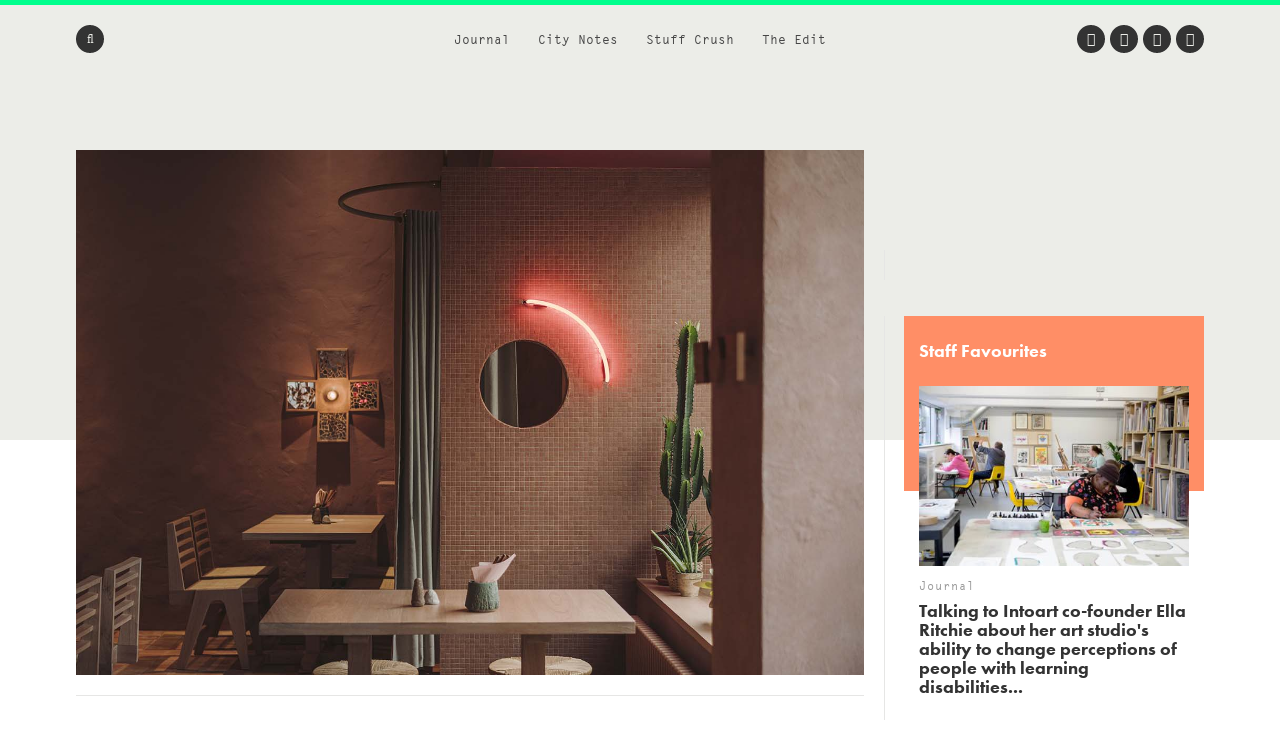

--- FILE ---
content_type: text/html; charset=UTF-8
request_url: https://www.we-heart.com/2021/03/18/luis-mexicantina-gdynia-restaurant-akurat/
body_size: 15547
content:
<!DOCTYPE html>
<html lang="en-US"
 xmlns:og="http://ogp.me/ns#"
 xmlns:fb="http://ogp.me/ns/fb#">
<head>

<!-- Google tag (gtag.js) -->
<script async src="https://www.googletagmanager.com/gtag/js?id=G-ZR2JV6V233" type="84675ccdab3ffd16e4d9b09e-text/javascript"></script>
<script type="84675ccdab3ffd16e4d9b09e-text/javascript">
  window.dataLayer = window.dataLayer || [];
  function gtag(){dataLayer.push(arguments);}
  gtag('js', new Date());

  gtag('config', 'G-ZR2JV6V233');
</script>

<meta charset="UTF-8">
<meta name="viewport" content="width=device-width, initial-scale=1">
<meta name='ir-site-verification-token' value='-1678264156'>
<link rel="profile" href="https://gmpg.org/xfn/11">
<link rel="pingback" href="https://www.we-heart.com/xmlrpc.php">

<link rel="apple-touch-icon" href="https://www.we-heart.com/upload-images/icon144.png">
<link rel="icon" href="https://www.we-heart.com/upload-images/icon64.png">
<!--[if IE]><link rel="shortcut icon" href="https://www.we-heart.com/upload-images/favicon.ico"><![endif]-->




<script type="84675ccdab3ffd16e4d9b09e-text/javascript" src="https://confirmsubscription.com/h/r/FD958EA3B1F2BE45/A23F2631A780EA00/popup.js"></script>

<script src="//use.typekit.net/qpd8goq.js" type="84675ccdab3ffd16e4d9b09e-text/javascript"></script>
<script type="84675ccdab3ffd16e4d9b09e-text/javascript">try{Typekit.load();}catch(e){}</script>






<script type="84675ccdab3ffd16e4d9b09e-text/javascript">
  var googletag = googletag || {};
  googletag.cmd = googletag.cmd || [];
  (function() {
    var gads = document.createElement('script');
    gads.async = true;
    gads.type = 'text/javascript';
    var useSSL = 'https:' == document.location.protocol;
    gads.src = (useSSL ? 'https:' : 'http:') +
      '//www.googletagservices.com/tag/js/gpt.js';
    var node = document.getElementsByTagName('script')[0];
    node.parentNode.insertBefore(gads, node);
  })();
</script>

<script type="84675ccdab3ffd16e4d9b09e-text/javascript">
  googletag.cmd.push(function() {
    googletag.defineSlot('/30229365/mainbanner', [300, 250], 'div-gpt-ad-1448466577093-0').addService(googletag.pubads());
    googletag.pubads().enableSingleRequest();
    googletag.enableServices();
  });
</script>






<script type="84675ccdab3ffd16e4d9b09e-text/javascript" src="//static.criteo.net/js/ld/publishertag.js"></script>



<style type="text/css" media="screen">
	.entry-content ul.bullets {
		list-style-type: disc !important;
		margin: 0em 7em 2em 7em;
	}

  .entry-content ul.boxybullets {
		list-style-type: disc !important;
		margin: 1em 2em 0em 2em;
	}

  .boxy {

    border: 1px solid #000000;
    padding: 20px;
    margin: 10px 90px 50px 90px;
  }

  .disclaimer {
    font-size: 15px;
    font-size: 1.5rem;
    text-align: left;
    margin-right: 40px;
  }

  h4 {display: block !important;
    width: auto !important;
    border-bottom: 0px solid #00FF8D !important;
  }

  h2, h3, h4, h5, h6 {

    margin-top: 30px !important;
  }


.highlighttext {
  font-weight: 400;
  color: #96152b;
}



.post .caption, .page .caption {
  padding: 0px !important;
}


.maindisclaimer {
  padding: 10px !important; background: #ede9e9; color: #a1a1a1;
}


.GRVAd.inline.mobile {
  margin: 0px 0 20px;
  background: #f9f9f9;
  padding: 15px 0 15px;
}



.su-button {
    background-color: #ec5d56 !important;
    color: #ffffff !important;
    opacity: 1 !important;
    transition: none !important;
}


	/***
	body {
		padding-top: 197px;
	}
	.site-header .main-navigation {
		top: 47px;
	}
	.flash {
		background: #dd4735;
		color: #FFFFFF;
		display: block;
		left: 0;
		padding: 10px;
		position: fixed;
		right: 0;
		top: 0;
		text-align: center;
		text-decoration: none;
		z-index: 999;
	}

	.flash:hover {
		background: #f8be4d;
		color: #FFFFFF;
	}

	@media screen and (max-width: 1024px) {
		body {
			padding-top: 0px;
		}
		.flash {
			position: static;
		}
	}
	**/
</style>

<meta name='robots' content='index, follow, max-image-preview:large, max-snippet:-1, max-video-preview:-1' />
	<style>img:is([sizes="auto" i], [sizes^="auto," i]) { contain-intrinsic-size: 3000px 1500px }</style>
	
	<!-- This site is optimized with the Yoast SEO plugin v24.8.1 - https://yoast.com/wordpress/plugins/seo/ -->
	<title>Luis Mexicantina Gdynia Mexican Restaurant Designed by Akurat</title>
	<meta name="description" content="Inspired by desert sunsets and Luis Barragán&#039;s emotional architecture, Luis Mexicantina is a new hotspot for the city of Gdynia..." />
	<link rel="canonical" href="https://www.we-heart.com/2021/03/18/luis-mexicantina-gdynia-restaurant-akurat/" />
	<meta property="og:locale" content="en_US" />
	<meta property="og:type" content="article" />
	<meta property="og:title" content="Inspired by desert sunsets and Luis Barragán&#039;s emotional architecture, Luis Mexicantina is a new hotspot for the city of Gdynia..." />
	<meta property="og:description" content="Inspired by desert sunsets and Luis Barragán&#039;s emotional architecture, Luis Mexicantina is a new hotspot for the city of Gdynia..." />
	<meta property="og:url" content="https://www.we-heart.com/2021/03/18/luis-mexicantina-gdynia-restaurant-akurat/" />
	<meta property="og:site_name" content="We Heart" />
	<meta property="article:publisher" content="https://www.facebook.com/weheart" />
	<meta property="article:published_time" content="2021-03-18T14:02:05+00:00" />
	<meta property="og:image" content="https://www.we-heart.com/upload-images/luismexicantinagdyniasmall.jpg" />
	<meta name="author" content="Lisa Davidson" />
	<meta name="twitter:card" content="summary_large_image" />
	<meta name="twitter:title" content="Inspired by desert sunsets and Luis Barragán&#039;s emotional architecture, Luis Mexicantina is a new hotspot for the city of Gdynia..." />
	<meta name="twitter:creator" content="@lilodavidson" />
	<meta name="twitter:site" content="@we_heart" />
	<meta name="twitter:label1" content="Written by" />
	<meta name="twitter:data1" content="Lisa Davidson" />
	<meta name="twitter:label2" content="Est. reading time" />
	<meta name="twitter:data2" content="1 minute" />
	<!-- / Yoast SEO plugin. -->


<link rel='dns-prefetch' href='//hb.wpmucdn.com' />
<link rel='dns-prefetch' href='//b2629422.smushcdn.com' />
<link rel="alternate" type="application/rss+xml" title="We Heart &raquo; Feed" href="https://www.we-heart.com/feed/" />
<link rel="alternate" type="application/rss+xml" title="We Heart &raquo; Comments Feed" href="https://www.we-heart.com/comments/feed/" />
<script type="84675ccdab3ffd16e4d9b09e-text/javascript">
/* <![CDATA[ */
window._wpemojiSettings = {"baseUrl":"https:\/\/s.w.org\/images\/core\/emoji\/15.0.3\/72x72\/","ext":".png","svgUrl":"https:\/\/s.w.org\/images\/core\/emoji\/15.0.3\/svg\/","svgExt":".svg","source":{"concatemoji":"https:\/\/www.we-heart.com\/wp-includes\/js\/wp-emoji-release.min.js?ver=6.7.4"}};
/*! This file is auto-generated */
!function(i,n){var o,s,e;function c(e){try{var t={supportTests:e,timestamp:(new Date).valueOf()};sessionStorage.setItem(o,JSON.stringify(t))}catch(e){}}function p(e,t,n){e.clearRect(0,0,e.canvas.width,e.canvas.height),e.fillText(t,0,0);var t=new Uint32Array(e.getImageData(0,0,e.canvas.width,e.canvas.height).data),r=(e.clearRect(0,0,e.canvas.width,e.canvas.height),e.fillText(n,0,0),new Uint32Array(e.getImageData(0,0,e.canvas.width,e.canvas.height).data));return t.every(function(e,t){return e===r[t]})}function u(e,t,n){switch(t){case"flag":return n(e,"\ud83c\udff3\ufe0f\u200d\u26a7\ufe0f","\ud83c\udff3\ufe0f\u200b\u26a7\ufe0f")?!1:!n(e,"\ud83c\uddfa\ud83c\uddf3","\ud83c\uddfa\u200b\ud83c\uddf3")&&!n(e,"\ud83c\udff4\udb40\udc67\udb40\udc62\udb40\udc65\udb40\udc6e\udb40\udc67\udb40\udc7f","\ud83c\udff4\u200b\udb40\udc67\u200b\udb40\udc62\u200b\udb40\udc65\u200b\udb40\udc6e\u200b\udb40\udc67\u200b\udb40\udc7f");case"emoji":return!n(e,"\ud83d\udc26\u200d\u2b1b","\ud83d\udc26\u200b\u2b1b")}return!1}function f(e,t,n){var r="undefined"!=typeof WorkerGlobalScope&&self instanceof WorkerGlobalScope?new OffscreenCanvas(300,150):i.createElement("canvas"),a=r.getContext("2d",{willReadFrequently:!0}),o=(a.textBaseline="top",a.font="600 32px Arial",{});return e.forEach(function(e){o[e]=t(a,e,n)}),o}function t(e){var t=i.createElement("script");t.src=e,t.defer=!0,i.head.appendChild(t)}"undefined"!=typeof Promise&&(o="wpEmojiSettingsSupports",s=["flag","emoji"],n.supports={everything:!0,everythingExceptFlag:!0},e=new Promise(function(e){i.addEventListener("DOMContentLoaded",e,{once:!0})}),new Promise(function(t){var n=function(){try{var e=JSON.parse(sessionStorage.getItem(o));if("object"==typeof e&&"number"==typeof e.timestamp&&(new Date).valueOf()<e.timestamp+604800&&"object"==typeof e.supportTests)return e.supportTests}catch(e){}return null}();if(!n){if("undefined"!=typeof Worker&&"undefined"!=typeof OffscreenCanvas&&"undefined"!=typeof URL&&URL.createObjectURL&&"undefined"!=typeof Blob)try{var e="postMessage("+f.toString()+"("+[JSON.stringify(s),u.toString(),p.toString()].join(",")+"));",r=new Blob([e],{type:"text/javascript"}),a=new Worker(URL.createObjectURL(r),{name:"wpTestEmojiSupports"});return void(a.onmessage=function(e){c(n=e.data),a.terminate(),t(n)})}catch(e){}c(n=f(s,u,p))}t(n)}).then(function(e){for(var t in e)n.supports[t]=e[t],n.supports.everything=n.supports.everything&&n.supports[t],"flag"!==t&&(n.supports.everythingExceptFlag=n.supports.everythingExceptFlag&&n.supports[t]);n.supports.everythingExceptFlag=n.supports.everythingExceptFlag&&!n.supports.flag,n.DOMReady=!1,n.readyCallback=function(){n.DOMReady=!0}}).then(function(){return e}).then(function(){var e;n.supports.everything||(n.readyCallback(),(e=n.source||{}).concatemoji?t(e.concatemoji):e.wpemoji&&e.twemoji&&(t(e.twemoji),t(e.wpemoji)))}))}((window,document),window._wpemojiSettings);
/* ]]> */
</script>
<style id='wp-emoji-styles-inline-css' type='text/css'>

	img.wp-smiley, img.emoji {
		display: inline !important;
		border: none !important;
		box-shadow: none !important;
		height: 1em !important;
		width: 1em !important;
		margin: 0 0.07em !important;
		vertical-align: -0.1em !important;
		background: none !important;
		padding: 0 !important;
	}
</style>
<link rel='stylesheet' id='wp-block-library-css' href='https://hb.wpmucdn.com/www.we-heart.com/0d136fd4-8474-4118-9ad5-af003d4c3260.css' type='text/css' media='all' />
<style id='classic-theme-styles-inline-css' type='text/css'>
/*! This file is auto-generated */
.wp-block-button__link{color:#fff;background-color:#32373c;border-radius:9999px;box-shadow:none;text-decoration:none;padding:calc(.667em + 2px) calc(1.333em + 2px);font-size:1.125em}.wp-block-file__button{background:#32373c;color:#fff;text-decoration:none}
</style>
<style id='global-styles-inline-css' type='text/css'>
:root{--wp--preset--aspect-ratio--square: 1;--wp--preset--aspect-ratio--4-3: 4/3;--wp--preset--aspect-ratio--3-4: 3/4;--wp--preset--aspect-ratio--3-2: 3/2;--wp--preset--aspect-ratio--2-3: 2/3;--wp--preset--aspect-ratio--16-9: 16/9;--wp--preset--aspect-ratio--9-16: 9/16;--wp--preset--color--black: #000000;--wp--preset--color--cyan-bluish-gray: #abb8c3;--wp--preset--color--white: #ffffff;--wp--preset--color--pale-pink: #f78da7;--wp--preset--color--vivid-red: #cf2e2e;--wp--preset--color--luminous-vivid-orange: #ff6900;--wp--preset--color--luminous-vivid-amber: #fcb900;--wp--preset--color--light-green-cyan: #7bdcb5;--wp--preset--color--vivid-green-cyan: #00d084;--wp--preset--color--pale-cyan-blue: #8ed1fc;--wp--preset--color--vivid-cyan-blue: #0693e3;--wp--preset--color--vivid-purple: #9b51e0;--wp--preset--gradient--vivid-cyan-blue-to-vivid-purple: linear-gradient(135deg,rgba(6,147,227,1) 0%,rgb(155,81,224) 100%);--wp--preset--gradient--light-green-cyan-to-vivid-green-cyan: linear-gradient(135deg,rgb(122,220,180) 0%,rgb(0,208,130) 100%);--wp--preset--gradient--luminous-vivid-amber-to-luminous-vivid-orange: linear-gradient(135deg,rgba(252,185,0,1) 0%,rgba(255,105,0,1) 100%);--wp--preset--gradient--luminous-vivid-orange-to-vivid-red: linear-gradient(135deg,rgba(255,105,0,1) 0%,rgb(207,46,46) 100%);--wp--preset--gradient--very-light-gray-to-cyan-bluish-gray: linear-gradient(135deg,rgb(238,238,238) 0%,rgb(169,184,195) 100%);--wp--preset--gradient--cool-to-warm-spectrum: linear-gradient(135deg,rgb(74,234,220) 0%,rgb(151,120,209) 20%,rgb(207,42,186) 40%,rgb(238,44,130) 60%,rgb(251,105,98) 80%,rgb(254,248,76) 100%);--wp--preset--gradient--blush-light-purple: linear-gradient(135deg,rgb(255,206,236) 0%,rgb(152,150,240) 100%);--wp--preset--gradient--blush-bordeaux: linear-gradient(135deg,rgb(254,205,165) 0%,rgb(254,45,45) 50%,rgb(107,0,62) 100%);--wp--preset--gradient--luminous-dusk: linear-gradient(135deg,rgb(255,203,112) 0%,rgb(199,81,192) 50%,rgb(65,88,208) 100%);--wp--preset--gradient--pale-ocean: linear-gradient(135deg,rgb(255,245,203) 0%,rgb(182,227,212) 50%,rgb(51,167,181) 100%);--wp--preset--gradient--electric-grass: linear-gradient(135deg,rgb(202,248,128) 0%,rgb(113,206,126) 100%);--wp--preset--gradient--midnight: linear-gradient(135deg,rgb(2,3,129) 0%,rgb(40,116,252) 100%);--wp--preset--font-size--small: 13px;--wp--preset--font-size--medium: 20px;--wp--preset--font-size--large: 36px;--wp--preset--font-size--x-large: 42px;--wp--preset--spacing--20: 0.44rem;--wp--preset--spacing--30: 0.67rem;--wp--preset--spacing--40: 1rem;--wp--preset--spacing--50: 1.5rem;--wp--preset--spacing--60: 2.25rem;--wp--preset--spacing--70: 3.38rem;--wp--preset--spacing--80: 5.06rem;--wp--preset--shadow--natural: 6px 6px 9px rgba(0, 0, 0, 0.2);--wp--preset--shadow--deep: 12px 12px 50px rgba(0, 0, 0, 0.4);--wp--preset--shadow--sharp: 6px 6px 0px rgba(0, 0, 0, 0.2);--wp--preset--shadow--outlined: 6px 6px 0px -3px rgba(255, 255, 255, 1), 6px 6px rgba(0, 0, 0, 1);--wp--preset--shadow--crisp: 6px 6px 0px rgba(0, 0, 0, 1);}:where(.is-layout-flex){gap: 0.5em;}:where(.is-layout-grid){gap: 0.5em;}body .is-layout-flex{display: flex;}.is-layout-flex{flex-wrap: wrap;align-items: center;}.is-layout-flex > :is(*, div){margin: 0;}body .is-layout-grid{display: grid;}.is-layout-grid > :is(*, div){margin: 0;}:where(.wp-block-columns.is-layout-flex){gap: 2em;}:where(.wp-block-columns.is-layout-grid){gap: 2em;}:where(.wp-block-post-template.is-layout-flex){gap: 1.25em;}:where(.wp-block-post-template.is-layout-grid){gap: 1.25em;}.has-black-color{color: var(--wp--preset--color--black) !important;}.has-cyan-bluish-gray-color{color: var(--wp--preset--color--cyan-bluish-gray) !important;}.has-white-color{color: var(--wp--preset--color--white) !important;}.has-pale-pink-color{color: var(--wp--preset--color--pale-pink) !important;}.has-vivid-red-color{color: var(--wp--preset--color--vivid-red) !important;}.has-luminous-vivid-orange-color{color: var(--wp--preset--color--luminous-vivid-orange) !important;}.has-luminous-vivid-amber-color{color: var(--wp--preset--color--luminous-vivid-amber) !important;}.has-light-green-cyan-color{color: var(--wp--preset--color--light-green-cyan) !important;}.has-vivid-green-cyan-color{color: var(--wp--preset--color--vivid-green-cyan) !important;}.has-pale-cyan-blue-color{color: var(--wp--preset--color--pale-cyan-blue) !important;}.has-vivid-cyan-blue-color{color: var(--wp--preset--color--vivid-cyan-blue) !important;}.has-vivid-purple-color{color: var(--wp--preset--color--vivid-purple) !important;}.has-black-background-color{background-color: var(--wp--preset--color--black) !important;}.has-cyan-bluish-gray-background-color{background-color: var(--wp--preset--color--cyan-bluish-gray) !important;}.has-white-background-color{background-color: var(--wp--preset--color--white) !important;}.has-pale-pink-background-color{background-color: var(--wp--preset--color--pale-pink) !important;}.has-vivid-red-background-color{background-color: var(--wp--preset--color--vivid-red) !important;}.has-luminous-vivid-orange-background-color{background-color: var(--wp--preset--color--luminous-vivid-orange) !important;}.has-luminous-vivid-amber-background-color{background-color: var(--wp--preset--color--luminous-vivid-amber) !important;}.has-light-green-cyan-background-color{background-color: var(--wp--preset--color--light-green-cyan) !important;}.has-vivid-green-cyan-background-color{background-color: var(--wp--preset--color--vivid-green-cyan) !important;}.has-pale-cyan-blue-background-color{background-color: var(--wp--preset--color--pale-cyan-blue) !important;}.has-vivid-cyan-blue-background-color{background-color: var(--wp--preset--color--vivid-cyan-blue) !important;}.has-vivid-purple-background-color{background-color: var(--wp--preset--color--vivid-purple) !important;}.has-black-border-color{border-color: var(--wp--preset--color--black) !important;}.has-cyan-bluish-gray-border-color{border-color: var(--wp--preset--color--cyan-bluish-gray) !important;}.has-white-border-color{border-color: var(--wp--preset--color--white) !important;}.has-pale-pink-border-color{border-color: var(--wp--preset--color--pale-pink) !important;}.has-vivid-red-border-color{border-color: var(--wp--preset--color--vivid-red) !important;}.has-luminous-vivid-orange-border-color{border-color: var(--wp--preset--color--luminous-vivid-orange) !important;}.has-luminous-vivid-amber-border-color{border-color: var(--wp--preset--color--luminous-vivid-amber) !important;}.has-light-green-cyan-border-color{border-color: var(--wp--preset--color--light-green-cyan) !important;}.has-vivid-green-cyan-border-color{border-color: var(--wp--preset--color--vivid-green-cyan) !important;}.has-pale-cyan-blue-border-color{border-color: var(--wp--preset--color--pale-cyan-blue) !important;}.has-vivid-cyan-blue-border-color{border-color: var(--wp--preset--color--vivid-cyan-blue) !important;}.has-vivid-purple-border-color{border-color: var(--wp--preset--color--vivid-purple) !important;}.has-vivid-cyan-blue-to-vivid-purple-gradient-background{background: var(--wp--preset--gradient--vivid-cyan-blue-to-vivid-purple) !important;}.has-light-green-cyan-to-vivid-green-cyan-gradient-background{background: var(--wp--preset--gradient--light-green-cyan-to-vivid-green-cyan) !important;}.has-luminous-vivid-amber-to-luminous-vivid-orange-gradient-background{background: var(--wp--preset--gradient--luminous-vivid-amber-to-luminous-vivid-orange) !important;}.has-luminous-vivid-orange-to-vivid-red-gradient-background{background: var(--wp--preset--gradient--luminous-vivid-orange-to-vivid-red) !important;}.has-very-light-gray-to-cyan-bluish-gray-gradient-background{background: var(--wp--preset--gradient--very-light-gray-to-cyan-bluish-gray) !important;}.has-cool-to-warm-spectrum-gradient-background{background: var(--wp--preset--gradient--cool-to-warm-spectrum) !important;}.has-blush-light-purple-gradient-background{background: var(--wp--preset--gradient--blush-light-purple) !important;}.has-blush-bordeaux-gradient-background{background: var(--wp--preset--gradient--blush-bordeaux) !important;}.has-luminous-dusk-gradient-background{background: var(--wp--preset--gradient--luminous-dusk) !important;}.has-pale-ocean-gradient-background{background: var(--wp--preset--gradient--pale-ocean) !important;}.has-electric-grass-gradient-background{background: var(--wp--preset--gradient--electric-grass) !important;}.has-midnight-gradient-background{background: var(--wp--preset--gradient--midnight) !important;}.has-small-font-size{font-size: var(--wp--preset--font-size--small) !important;}.has-medium-font-size{font-size: var(--wp--preset--font-size--medium) !important;}.has-large-font-size{font-size: var(--wp--preset--font-size--large) !important;}.has-x-large-font-size{font-size: var(--wp--preset--font-size--x-large) !important;}
:where(.wp-block-post-template.is-layout-flex){gap: 1.25em;}:where(.wp-block-post-template.is-layout-grid){gap: 1.25em;}
:where(.wp-block-columns.is-layout-flex){gap: 2em;}:where(.wp-block-columns.is-layout-grid){gap: 2em;}
:root :where(.wp-block-pullquote){font-size: 1.5em;line-height: 1.6;}
</style>
<link rel='stylesheet' id='wphb-1-css' href='https://hb.wpmucdn.com/www.we-heart.com/5e6b62b7-300a-4a91-8f80-4672adc2dd31.css' type='text/css' media='all' />
<script type="84675ccdab3ffd16e4d9b09e-text/javascript" src="https://hb.wpmucdn.com/www.we-heart.com/80bc7625-d987-4c5f-ad1e-c7bced21b6c2.js" id="wphb-2-js"></script>
<link rel="https://api.w.org/" href="https://www.we-heart.com/wp-json/" /><link rel="alternate" title="JSON" type="application/json" href="https://www.we-heart.com/wp-json/wp/v2/posts/81322" /><link rel="EditURI" type="application/rsd+xml" title="RSD" href="https://www.we-heart.com/xmlrpc.php?rsd" />
<meta name="generator" content="WordPress 6.7.4" />
<link rel='shortlink' href='https://www.we-heart.com/?p=81322' />
<link rel="alternate" title="oEmbed (JSON)" type="application/json+oembed" href="https://www.we-heart.com/wp-json/oembed/1.0/embed?url=https%3A%2F%2Fwww.we-heart.com%2F2021%2F03%2F18%2Fluis-mexicantina-gdynia-restaurant-akurat%2F" />
<link rel="alternate" title="oEmbed (XML)" type="text/xml+oembed" href="https://www.we-heart.com/wp-json/oembed/1.0/embed?url=https%3A%2F%2Fwww.we-heart.com%2F2021%2F03%2F18%2Fluis-mexicantina-gdynia-restaurant-akurat%2F&#038;format=xml" />
<meta property="fb:app_id" content="196049207450004"/><meta property="fb:admins" content="555110081,620381446,100000696011680"/>
<!-- Lara's Google Analytics - https://www.xtraorbit.com/wordpress-google-analytics-dashboard-widget/ -->
<script async src="https://www.googletagmanager.com/gtag/js?id=G-ZR2JV6V233" type="84675ccdab3ffd16e4d9b09e-text/javascript"></script>
<script type="84675ccdab3ffd16e4d9b09e-text/javascript">
  window.dataLayer = window.dataLayer || [];
  function gtag(){dataLayer.push(arguments);}
  gtag('js', new Date());
  gtag('config', 'G-ZR2JV6V233');
</script>

<style type="text/css">.oembed-instagram{box-shadow: 1px 1px 3px #efefef;  background-color: #ffffff; border: 1px solid #f5f5f5; margin: 1em 5px; padding: 8px;}.oembed-instagram iframe{display: block; margin: 0 auto; max-width: 100%; box-sizing: border-box;}</style>


<!-- This site is optimized with the Schema plugin v1.7.9.6 - https://schema.press -->
<script type="application/ld+json">{"@context":"https:\/\/schema.org\/","@type":"NewsArticle","mainEntityOfPage":{"@type":"WebPage","@id":"https:\/\/www.we-heart.com\/2021\/03\/18\/luis-mexicantina-gdynia-restaurant-akurat\/"},"url":"https:\/\/www.we-heart.com\/2021\/03\/18\/luis-mexicantina-gdynia-restaurant-akurat\/","headline":"Luis Mexicantina, Gdynia","datePublished":"2021-03-18T14:02:05+00:00","dateModified":"2021-03-18T14:02:05+00:00","publisher":{"@type":"Organization","@id":"https:\/\/www.we-heart.com\/#organization","name":"We Heart","logo":{"@type":"ImageObject","url":"","width":600,"height":60}},"articleSection":"Eating Out","description":"Shunning the noisy, over-saturated and deliberately worn down interiors of typically clichéd Mexican restaurants, Gdańsk-based design practice, Akurat, instead opted for limited materials, earthy tones, tactile textures and a subtle, sculptural approach to detail at Luis Mexicantina. Inspired by the 'emotional architecture' of late Mexican architect and engineer, Luis","author":{"@type":"Person","name":"Lisa Davidson","url":"https:\/\/www.we-heart.com\/author\/lisadavidson\/","description":"Lorem ipsum dolor sit amet, consectetur adipiscing elit. Sed fermentum consequat finibus. Pellentesque habitant morbi tristique senectus et netus et malesuada fames ac turpis egestas. Quisque volutpat eros suscipit accumsan accumsan. Vestibulum dapibus euismod leo, non maximus ligula scelerisque ultrices. Quisque eros ligula, porttitor vehicula lorem in, ultricies volutpat dolor. Nulla dignissim convallis lectus nec suscipit. Nulla facilisi.","image":{"@type":"ImageObject","url":"https:\/\/secure.gravatar.com\/avatar\/cb74e7e95a1291dd43c0263f9ba6fd18?s=96&d=mm&r=g","height":96,"width":96},"sameAs":["https:\/\/twitter.com\/lilodavidson"]}}</script>

		<script type="84675ccdab3ffd16e4d9b09e-text/javascript">
			document.documentElement.className = document.documentElement.className.replace('no-js', 'js');
		</script>
				<style>
			.no-js img.lazyload {
				display: none;
			}

			figure.wp-block-image img.lazyloading {
				min-width: 150px;
			}

						.lazyload, .lazyloading {
				opacity: 0;
			}

			.lazyloaded {
				opacity: 1;
				transition: opacity 400ms;
				transition-delay: 0ms;
			}

					</style>
		
<!-- Meta Pixel Code -->
<script type="84675ccdab3ffd16e4d9b09e-text/javascript">
!function(f,b,e,v,n,t,s){if(f.fbq)return;n=f.fbq=function(){n.callMethod?
n.callMethod.apply(n,arguments):n.queue.push(arguments)};if(!f._fbq)f._fbq=n;
n.push=n;n.loaded=!0;n.version='2.0';n.queue=[];t=b.createElement(e);t.async=!0;
t.src=v;s=b.getElementsByTagName(e)[0];s.parentNode.insertBefore(t,s)}(window,document,'script',
'https://connect.facebook.net/en_US/fbevents.js');
fbq('init', '832767357702650');
fbq('track', 'PageView');
</script>
<noscript>
  <img height="1" width="1" style="display:none"
       src="https://www.facebook.com/tr?id=832767357702650&ev=PageView&noscript=1"/>
</noscript>
<!-- End Meta Pixel Code -->


<script src="https://analytics.ahrefs.com/analytics.js" data-key="39qAyPo40RfFccaZProvLQ" async type="84675ccdab3ffd16e4d9b09e-text/javascript"></script>


</head>

<body class="post-template-default single single-post postid-81322 single-format-standard no-js group-blog">




<div id="fb-root"></div>
<script type="84675ccdab3ffd16e4d9b09e-text/javascript">(function(d, s, id) {
  var js, fjs = d.getElementsByTagName(s)[0];
  if (d.getElementById(id)) return;
  js = d.createElement(s); js.id = id;
  js.src = "//connect.facebook.net/en_GB/sdk.js#xfbml=1&version=v2.5";
  fjs.parentNode.insertBefore(js, fjs);
}(document, 'script', 'facebook-jssdk'));</script>

<div id="page" class="hfeed site">

	<header id="masthead" class="site-header clear" role="banner">

		<!-- <a href="https://www.kickstarter.com/projects/jamesdavidson/cana-magazine?ref=cr5rm6" title="Back Caña Magazine on Kickstarter Now" class="flash" target="_blank">
			<strong>A New Magazine About Craft Beer and Creativity:</strong> Back Caña Magazine on Kickstarter Now
		</a> -->

		<nav id="site-navigation" class="main-navigation" role="navigation">

			<div class="site-wrapper clear">

				<ul class="header-nav">
					<li id="menu-item-29193" class="menu-item menu-item-type-taxonomy menu-item-object-type menu-item-29193"><a href="https://www.we-heart.com/guides/journal/">Journal</a></li>
<li id="menu-item-29192" class="menu-item menu-item-type-taxonomy menu-item-object-type menu-item-29192"><a href="https://www.we-heart.com/guides/city-notes/">City Notes</a></li>
<li id="menu-item-29195" class="menu-item menu-item-type-taxonomy menu-item-object-type menu-item-29195"><a href="https://www.we-heart.com/guides/stuff-crush/">Stuff Crush</a></li>
<li id="menu-item-84935" class="menu-item menu-item-type-taxonomy menu-item-object-type menu-item-84935"><a href="https://www.we-heart.com/guides/the-edit/">The Edit</a></li>
				</ul><!-- .header-nav -->

				<a class="menu-link"><span class="fa fa-bars"></span></a>

				<form action="https://www.we-heart.com/" method="get" role="search" class="form-search">
	<fieldset>
		<span class="fa fa-search"></span>
		<input name="s" type="search" value="" />
	</fieldset>
</form><!-- .form-search -->
				<ul class="social-nav">
					<li><a href="https://twitter.com/we_heart" title="Twitter" target="_blank"><span class="fa fa-twitter"></span></a></li>
					<li><a href="https://www.facebook.com/weheart" title="Facebook" target="_blank"><span class="fa fa-facebook"></span></a></li>
					<li><a href="https://instagram.com/we_heart" title="Instagram" target="_blank"><span class="fa fa-instagram"></span></a></li>
									<li><a href="https://www.pinterest.com/we_heart/" title="Pinterest" target="_blank"><span class="fa fa-pinterest-p"></span></a></li>
				</ul><!-- .social-nav -->

			</div><!-- .site-wrapper -->
		</nav><!-- #site-navigation -->

		<div class="site-branding">
						<span class="site-title"><a href="https://www.we-heart.com/" title="We Heart - An online magazine about travel, design, culture, lifestyle and more" rel="home">We Heart</a></span>
		</div><!-- .site-branding -->

	</header><!-- #masthead -->

	<nav id="secondary-navigation" class="secondary-navigation" role="navigation">
		<a href="#" title="Close" class="menu-close"><span class="fa fa-times"></span></a>
		<div class="site-wrapper">
			<ul>
				<li class="menu-item menu-item-type-taxonomy menu-item-object-type menu-item-29193"><a href="https://www.we-heart.com/guides/journal/">Journal</a></li>
<li class="menu-item menu-item-type-taxonomy menu-item-object-type menu-item-29192"><a href="https://www.we-heart.com/guides/city-notes/">City Notes</a></li>
<li class="menu-item menu-item-type-taxonomy menu-item-object-type menu-item-29195"><a href="https://www.we-heart.com/guides/stuff-crush/">Stuff Crush</a></li>
<li class="menu-item menu-item-type-taxonomy menu-item-object-type menu-item-84935"><a href="https://www.we-heart.com/guides/the-edit/">The Edit</a></li>
			</ul>
		</div><!-- .site-wrapper -->
		<a href="https://www.we-heart.com/" title="We Heart" class="copyright">We Heart</a>
	</nav><!-- .site-navigation -->

	<div id="content" class="site-content">

	<div id="primary" class="content-area">
		<main id="main" class="site-main" role="main">

			
			<div class="site-wrapper">

				<article id="post-81322" class="single post-81322 post type-post status-publish format-standard hentry category-restaurants-dining tag-restaurants tag-interiors tag-food-drink tag-design tag-gdynia type-city-notes type-homepage destinations-poland-travel-guide destinations-gdynia-city-guide">

					<header class="entry-header">

						<div class="lead-image">
															<img data-src="/upload-images/luismexicantinagdynia1.jpg" alt="Luis Mexicantina, Gdynia" src="[data-uri]" class="lazyload" /><noscript><img src="/upload-images/luismexicantinagdynia1.jpg" alt="Luis Mexicantina, Gdynia" /></noscript>
							
													</div><!-- .lead-image -->

						
							<p class="entry-section"><a href="https://www.we-heart.com/guide/gdynia-city-guide/" title="Gdynia">Gdynia</a> &#149; <a href="https://www.we-heart.com/guides/city-notes/restaurants-dining/" tite="Eating Out">Eating Out</a></p>

						
						
															<p class="entry-subtitle">Luis Mexicantina, Gdynia</p>
							
							<h1 class="entry-title">Inspired by desert sunsets and Luis Barragán&#039;s emotional architecture, Luis Mexicantina is a new hotspot for the city of Gdynia...</h1>

						
						<div class="entry-meta">
							<span class="byline"><span class="author vcard"><a class="url fn n" href="https://www.we-heart.com/author/lisadavidson/">Lisa Davidson</a></span></span> &#149; <span class="posted-on"> <time class="entry-date published updated" datetime="2021-03-18T14:02:05+00:00">18 March, 2021</time></span>						</div><!-- .entry-meta -->

						<div class="social-share">
							<a href="https://twitter.com/intent/tweet?url=https%3A%2F%2Fwww.we-heart.com%2F2021%2F03%2F18%2Fluis-mexicantina-gdynia-restaurant-akurat%2F&text=Luis+Mexicantina%2C+Gdynia&via=we_heart" title="Tweet This" rel="nofollow" class="twitter" target="_blank" data-social-network="twitter" onclick="if (!window.__cfRLUnblockHandlers) return false; window.open(this.href, '', 'menubar=no,toolbar=no,resizable=yes,scrollbars=yes,left=967,top=451,width=626,height=438'); return false;" data-cf-modified-84675ccdab3ffd16e4d9b09e-=""><span class="fa fa-twitter"></span></a>
							<a href="https://www.facebook.com/sharer/sharer.php?u=https%3A%2F%2Fwww.we-heart.com%2F2021%2F03%2F18%2Fluis-mexicantina-gdynia-restaurant-akurat%2F" title="Share This on Facebook" rel="nofollow" class="facebook" target="_blank" data-social-network="facebook" onclick="if (!window.__cfRLUnblockHandlers) return false; window.open(this.href, '', 'menubar=no,toolbar=no,resizable=yes,scrollbars=yes,left=980,top=370,width=600,height=600'); return false;" data-cf-modified-84675ccdab3ffd16e4d9b09e-=""><span class="fa fa-facebook"></span></a>
							<a href="https://plus.google.com/share?url=https%3A%2F%2Fwww.we-heart.com%2F2021%2F03%2F18%2Fluis-mexicantina-gdynia-restaurant-akurat%2F" title="Share This on Google+" rel="nofollow" class="google" target="_blank" data-social-network="google" onclick="if (!window.__cfRLUnblockHandlers) return false; window.open(this.href, '', 'menubar=no,toolbar=no,resizable=yes,scrollbars=yes,left=1020,top=370,width=520,height=600'); return false;" data-cf-modified-84675ccdab3ffd16e4d9b09e-=""><span class="fa fa-google-plus"></span></a>
						</div>

					</header><!-- .entry-header -->

					<div class="entry-content">

						<p>Shunning the noisy, over-saturated and deliberately worn down interiors of typically clichéd Mexican restaurants, Gdańsk-based design practice, <a href="https://www.akurat.studio/" rel="noopener" target="_blank">Akurat</a>, instead opted for limited materials, earthy tones, tactile textures and a subtle, sculptural approach to detail at Luis Mexicantina.</p>
<div class="left-image">
<img decoding="async" data-src="https://www.we-heart.com/upload-images/luismexicantinagdyniasmall.jpg" alt="Luis Mexicantina Gdynia Mexican Restaurant Designed by Akurat" src="[data-uri]" class="lazyload" /><noscript><img decoding="async" src="https://www.we-heart.com/upload-images/luismexicantinagdyniasmall.jpg" alt="Luis Mexicantina Gdynia Mexican Restaurant Designed by Akurat"/></noscript>
</div>
<p>Inspired by the &#8217;emotional architecture&#8217; of late Mexican architect and engineer, Luis Barragán, as well as the feeling of warmth and nostalgia &#8220;we feel whilst in the desert watching a sunrise or sunset&#8221;, this <a href="https://www.we-heart.com/guide/gdynia-city-guide/">Gdynia</a> Mexican restaurant is a laid back cantina by day before transforming into a hip cocktail bar at night; its authentic aesthetic equally fitting of each mode.</p>
<p>Terracotta tiles, meranti wood, glass mosaics, natural wicker, mood lighting and a variety of cactus give lend the essence of <a href="https://www.we-heart.com/guide/mexico-travel-guide/">Mexico</a> to the 107 square metre space, Akurat also responsible for both the furniture design and a memorable visual identity. Custom clay pottery was produced by Polish company Shadowland, whilst handwoven textiles came courtesy of Woolendorf. </p>
<p>A simple yet stylish space that allows the food to take centre stage, at Luis, less is most definitely more; the minimalist design approach the perfect antidote to the modernist city of Gdynia and accompaniment to the fiery and flavoursome comida Mexicana.</p>
<p>All the emotion and inspiration of Luis Barragán&#8217;s vision of Mexican living fused with fun and an offbeat sensibility, raise your micheladas to Gdynia&#8217;s luscious Luis Mexicantina. Salud! </p>
<p><em><a href="https://instagram.com/byakurat" target="_blank" rel="noopener">@byakurat</a></em><br />
<em><a href="https://instagram.com/luismexicantina" target="_blank" rel="noopener">@luismexicantina</a></em></p>
<div class="column-images">
<section class="left">
<img decoding="async" data-src="https://www.we-heart.com/upload-images/luismexicantinagdynia2.jpg" alt="Luis Mexicantina Gdynia" src="[data-uri]" class="lazyload" /><noscript><img decoding="async" src="https://www.we-heart.com/upload-images/luismexicantinagdynia2.jpg" alt="Luis Mexicantina Gdynia" /></noscript>
</section>
<section class="right">
<img decoding="async" data-src="https://www.we-heart.com/upload-images/luismexicantinagdynia3.jpg" alt="Luis Mexicantina Gdynia" src="[data-uri]" class="lazyload" /><noscript><img decoding="async" src="https://www.we-heart.com/upload-images/luismexicantinagdynia3.jpg" alt="Luis Mexicantina Gdynia" /></noscript>
</section>
</div>
<div class="column-images">
<section class="threefloat1">
<img decoding="async" data-src="https://www.we-heart.com/upload-images/luismexicantinagdynia4.jpg" alt="Gdynia Mexican Restaurant Designed by Akurat" src="[data-uri]" class="lazyload" /><noscript><img decoding="async" src="https://www.we-heart.com/upload-images/luismexicantinagdynia4.jpg" alt="Gdynia Mexican Restaurant Designed by Akurat" /></noscript>
</section>
<section class="threefloat2">
<img decoding="async" data-src="https://www.we-heart.com/upload-images/luismexicantinagdynia5.jpg" alt="Gdynia Mexican Restaurant Designed by Akurat" src="[data-uri]" class="lazyload" /><noscript><img decoding="async" src="https://www.we-heart.com/upload-images/luismexicantinagdynia5.jpg" alt="Gdynia Mexican Restaurant Designed by Akurat" /></noscript>
</section>
<section class="threefloat3">
<img decoding="async" data-src="https://www.we-heart.com/upload-images/luismexicantinagdynia6.jpg" alt="Gdynia Mexican Restaurant Designed by Akurat" src="[data-uri]" class="lazyload" /><noscript><img decoding="async" src="https://www.we-heart.com/upload-images/luismexicantinagdynia6.jpg" alt="Gdynia Mexican Restaurant Designed by Akurat" /></noscript>
</section>
</div>
<div class="post-image">
<img decoding="async" data-src="https://www.we-heart.com/upload-images/luismexicantinagdynia7.jpg" alt="Luis Mexicantina Gdynia Mexican Restaurant Designed by Akurat" src="[data-uri]" class="lazyload" /><noscript><img decoding="async" src="https://www.we-heart.com/upload-images/luismexicantinagdynia7.jpg" alt="Luis Mexicantina Gdynia Mexican Restaurant Designed by Akurat"/></noscript>
</div>
<div class="column-images">
<section class="left">
<img decoding="async" data-src="https://www.we-heart.com/upload-images/luismexicantinagdyniaa.jpg" alt="Luis Mexicantina Gdynia" src="[data-uri]" class="lazyload" /><noscript><img decoding="async" src="https://www.we-heart.com/upload-images/luismexicantinagdyniaa.jpg" alt="Luis Mexicantina Gdynia" /></noscript>
</section>
<section class="right">
<img decoding="async" data-src="https://www.we-heart.com/upload-images/luismexicantinagdyniab.jpg" alt="Luis Mexicantina Gdynia" src="[data-uri]" class="lazyload" /><noscript><img decoding="async" src="https://www.we-heart.com/upload-images/luismexicantinagdyniab.jpg" alt="Luis Mexicantina Gdynia" /></noscript>
</section>
</div>
<div class="column-images">
<section class="threefloat1">
<img decoding="async" data-src="https://www.we-heart.com/upload-images/luismexicantinagdynia8.jpg" alt="Gdynia Mexican Restaurant Designed by Akurat" src="[data-uri]" class="lazyload" /><noscript><img decoding="async" src="https://www.we-heart.com/upload-images/luismexicantinagdynia8.jpg" alt="Gdynia Mexican Restaurant Designed by Akurat" /></noscript>
</section>
<section class="threefloat2">
<img decoding="async" data-src="https://www.we-heart.com/upload-images/luismexicantinagdynia9.jpg" alt="Gdynia Mexican Restaurant Designed by Akurat" src="[data-uri]" class="lazyload" /><noscript><img decoding="async" src="https://www.we-heart.com/upload-images/luismexicantinagdynia9.jpg" alt="Gdynia Mexican Restaurant Designed by Akurat" /></noscript>
</section>
<section class="threefloat3">
<img decoding="async" data-src="https://www.we-heart.com/upload-images/luismexicantinagdynia10.jpg" alt="Gdynia Mexican Restaurant Designed by Akurat" src="[data-uri]" class="lazyload" /><noscript><img decoding="async" src="https://www.we-heart.com/upload-images/luismexicantinagdynia10.jpg" alt="Gdynia Mexican Restaurant Designed by Akurat" /></noscript>
</section>
</div>
<div class="column-images">
<section class="left">
<img decoding="async" data-src="https://www.we-heart.com/upload-images/luismexicantinagdynia11.jpg" alt="Luis Mexicantina Gdynia" src="[data-uri]" class="lazyload" /><noscript><img decoding="async" src="https://www.we-heart.com/upload-images/luismexicantinagdynia11.jpg" alt="Luis Mexicantina Gdynia" /></noscript>
</section>
<section class="right">
<img decoding="async" data-src="https://www.we-heart.com/upload-images/luismexicantinagdynia12.jpg" alt="Luis Mexicantina Gdynia" src="[data-uri]" class="lazyload" /><noscript><img decoding="async" src="https://www.we-heart.com/upload-images/luismexicantinagdynia12.jpg" alt="Luis Mexicantina Gdynia" /></noscript>
</section>
</div>
<div class="post-image">
<img decoding="async" data-src="https://www.we-heart.com/upload-images/luismexicantinagdynia13.jpg" alt="Luis Mexicantina Gdynia Mexican Restaurant Designed by Akurat" src="[data-uri]" class="lazyload" /><noscript><img decoding="async" src="https://www.we-heart.com/upload-images/luismexicantinagdynia13.jpg" alt="Luis Mexicantina Gdynia Mexican Restaurant Designed by Akurat"/></noscript>
</div>
<div class="column-images">
<section class="left">
<img decoding="async" data-src="https://www.we-heart.com/upload-images/luismexicantinagdynia14.jpg" alt="Luis Mexicantina Gdynia" src="[data-uri]" class="lazyload" /><noscript><img decoding="async" src="https://www.we-heart.com/upload-images/luismexicantinagdynia14.jpg" alt="Luis Mexicantina Gdynia" /></noscript>
</section>
<section class="right">
<img decoding="async" data-src="https://www.we-heart.com/upload-images/luismexicantinagdynia15.jpg" alt="Luis Mexicantina Gdynia" src="[data-uri]" class="lazyload" /><noscript><img decoding="async" src="https://www.we-heart.com/upload-images/luismexicantinagdynia15.jpg" alt="Luis Mexicantina Gdynia" /></noscript>
</section>
</div>
<div class="column-images">
<section class="threefloat1">
<img decoding="async" data-src="https://www.we-heart.com/upload-images/luismexicantinagdynia16.jpg" alt="Gdynia Mexican Restaurant Designed by Akurat" src="[data-uri]" class="lazyload" /><noscript><img decoding="async" src="https://www.we-heart.com/upload-images/luismexicantinagdynia16.jpg" alt="Gdynia Mexican Restaurant Designed by Akurat" /></noscript>
</section>
<section class="threefloat2">
<img decoding="async" data-src="https://www.we-heart.com/upload-images/luismexicantinagdynia17.jpg" alt="Gdynia Mexican Restaurant Designed by Akurat" src="[data-uri]" class="lazyload" /><noscript><img decoding="async" src="https://www.we-heart.com/upload-images/luismexicantinagdynia17.jpg" alt="Gdynia Mexican Restaurant Designed by Akurat" /></noscript>
</section>
<section class="threefloat3">
<img decoding="async" data-src="https://www.we-heart.com/upload-images/luismexicantinagdynia18.jpg" alt="Gdynia Mexican Restaurant Designed by Akurat" src="[data-uri]" class="lazyload" /><noscript><img decoding="async" src="https://www.we-heart.com/upload-images/luismexicantinagdynia18.jpg" alt="Gdynia Mexican Restaurant Designed by Akurat" /></noscript>
</section>
</div>
<div class="column-images">
<section class="left">
<img decoding="async" data-src="https://www.we-heart.com/upload-images/luismexicantinagdynia19.jpg" alt="Luis Mexicantina Gdynia" src="[data-uri]" class="lazyload" /><noscript><img decoding="async" src="https://www.we-heart.com/upload-images/luismexicantinagdynia19.jpg" alt="Luis Mexicantina Gdynia" /></noscript>
</section>
<section class="right">
<img decoding="async" data-src="https://www.we-heart.com/upload-images/luismexicantinagdynia20.jpg" alt="Luis Mexicantina Gdynia" src="[data-uri]" class="lazyload" /><noscript><img decoding="async" src="https://www.we-heart.com/upload-images/luismexicantinagdynia20.jpg" alt="Luis Mexicantina Gdynia" /></noscript>
</section>
</div>
<div class="post-image">
<img decoding="async" data-src="https://www.we-heart.com/upload-images/luismexicantinagdynia21.jpg" alt="Luis Mexicantina Gdynia Mexican Restaurant Designed by Akurat" src="[data-uri]" class="lazyload" /><noscript><img decoding="async" src="https://www.we-heart.com/upload-images/luismexicantinagdynia21.jpg" alt="Luis Mexicantina Gdynia Mexican Restaurant Designed by Akurat"/></noscript>
</div>
<div class="column-images">
<section class="left">
<img decoding="async" data-src="https://www.we-heart.com/upload-images/luismexicantinagdynia22.jpg" alt="Luis Mexicantina Gdynia" src="[data-uri]" class="lazyload" /><noscript><img decoding="async" src="https://www.we-heart.com/upload-images/luismexicantinagdynia22.jpg" alt="Luis Mexicantina Gdynia" /></noscript>
</section>
<section class="right">
<img decoding="async" data-src="https://www.we-heart.com/upload-images/luismexicantinagdynia23.jpg" alt="Luis Mexicantina Gdynia" src="[data-uri]" class="lazyload" /><noscript><img decoding="async" src="https://www.we-heart.com/upload-images/luismexicantinagdynia23.jpg" alt="Luis Mexicantina Gdynia" /></noscript>
</section>
</div>
<p class="caption">Luis Mexicantina Gdynia Photography, Pion Studio.</p>

					</div><!-- .entry-content -->



				




					<footer class="entry-footer">
						<p class="entry-tags"><a href="https://www.we-heart.com/tag/restaurants/" rel="tag">Restaurants</a>, <a href="https://www.we-heart.com/tag/interiors/" rel="tag">Interiors</a>, <a href="https://www.we-heart.com/tag/food-drink/" rel="tag">Food &amp; Drink</a>, <a href="https://www.we-heart.com/tag/design/" rel="tag">Design</a>, <a href="https://www.we-heart.com/tag/gdynia/" rel="tag">Gdynia</a></p>




					</footer><!-- .entry-footer -->

				</article>



				<div id="secondary" class="widget-area" role="complementary">

					<aside class="widget widget-banner">



						
						        <a rel="sponsored"
           href="https://fabcbd.sjv.io/c/4076782/2126848/26923" target="_top" id="2126848">
<img src="//a.impactradius-go.com/display-ad/26923-2126848" border="0" alt="" width="300" height="250"/></a><img height="0" width="0" src="https://imp.pxf.io/i/4076782/2126848/26923" style="position:absolute;visibility:hidden;" border="0" />




					</aside><!-- .widget.widget-banner -->

					
					<aside class="widget widget-listing">

						<div class="block listing listing-one orange">

								<header>
									<h1 class="section-title">Staff Favourites</h1>
								</header>

								<article class="post">

	<a href="https://www.we-heart.com/2018/04/17/intoart-peckham-levels-art-charity-learning-disabilities/" title="Intoart, Peckham Levels" rel="bookmark">

		<div class="lead-image">
			<img data-src="/upload-images/intoartpeckhamlevels1366.jpg" alt="Intoart, Peckham Levels" title="Intoart, Peckham Levels" src="[data-uri]" class="lazyload" /><noscript><img src="/upload-images/intoartpeckhamlevels1366.jpg" alt="Intoart, Peckham Levels" title="Intoart, Peckham Levels" /></noscript>
		</div>

					<p class="entry-section">Journal</p>
		
		<h1 class="entry-title">Talking to Intoart co-founder Ella Ritchie about her art studio&#039;s ability to change perceptions of people with learning disabilities...</h1>

	</a>

</article><!-- .post --><article class="post">

	<a href="https://www.we-heart.com/2022/06/08/pythouse-kitchen-garden-tisbury-restaurant-glamping/" title="Pythouse Kitchen Garden, Tisbury" rel="bookmark">

		<div class="lead-image">
			<img data-src="/upload-images/pythousekitchengarden1366.jpg" alt="Pythouse Kitchen Garden, Tisbury" title="Pythouse Kitchen Garden, Tisbury" src="[data-uri]" class="lazyload" /><noscript><img src="/upload-images/pythousekitchengarden1366.jpg" alt="Pythouse Kitchen Garden, Tisbury" title="Pythouse Kitchen Garden, Tisbury" /></noscript>
		</div>

					<p class="entry-section">City Notes</p>
		
		<h1 class="entry-title">A Wiltshire Wonderland: Pythouse Kitchen Garden is a truly delightful English escape that will feed both the soul and belly...</h1>

	</a>

</article><!-- .post --><article class="post">

	<a href="https://www.we-heart.com/2023/07/18/north-of-brooklyn-pizzeria-avenue-road-toronto/" title="North of Brooklyn Pizzeria, Toronto" rel="bookmark">

		<div class="lead-image">
			<img data-src="/upload-images/northofbrooklynpizzeria1366.jpg" alt="North of Brooklyn Pizzeria, Toronto" title="North of Brooklyn Pizzeria, Toronto" src="[data-uri]" class="lazyload" /><noscript><img src="/upload-images/northofbrooklynpizzeria1366.jpg" alt="North of Brooklyn Pizzeria, Toronto" title="North of Brooklyn Pizzeria, Toronto" /></noscript>
		</div>

					<p class="entry-section">City Notes</p>
		
		<h1 class="entry-title">Ménard Dworkind reimagine the classic New York pizzeria with deft aplomb at Toronto&#039;s brilliant North of Brooklyn...</h1>

	</a>

</article><!-- .post -->
								<div class="clear"></div>

						</div><!-- .block.listing -->
					</aside><!-- .widget.widget-listing -->

					
				</div><!-- .widget-area -->

			</div><!-- .site-wrapper -->

			
			<section id="related-features" class="block listing listing-four red">

				<div class="site-wrapper">

					<header>
						<h1 class="section-title">Related Stories</h1>
					</header>

					<article id="post-81322" class="post-81322 post type-post status-publish format-standard hentry category-restaurants-dining tag-restaurants tag-interiors tag-food-drink tag-design tag-gdynia type-city-notes type-homepage destinations-poland-travel-guide destinations-gdynia-city-guide">

	<a href="https://www.we-heart.com/2021/03/18/luis-mexicantina-gdynia-restaurant-akurat/" title="Luis Mexicantina, Gdynia" rel="bookmark">

		<div class="lead-image">
			<img data-src="/upload-images/luismexicantinagdynia1366.jpg" alt="Luis Mexicantina, Gdynia" title="Luis Mexicantina, Gdynia" src="[data-uri]" class="lazyload" /><noscript><img src="/upload-images/luismexicantinagdynia1366.jpg" alt="Luis Mexicantina, Gdynia" title="Luis Mexicantina, Gdynia" /></noscript>
		</div>

					<p class="entry-section">Gdynia</p>
		
					<h1 class="entry-title">Inspired by desert sunsets and Luis Barragán&#039;s emotional architecture, Luis Mexicantina is a new hotspot for the city of Gdynia...</h1>
		
		
					<p class="entry-intro">Shunning the noisy, over-saturated and deliberately worn down interiors of typically clichéd Mexican restaurants, Gdańsk-based design practice, Akurat, instead opted for limited materials, earthy tones, tactile textures and a subtle, sculptural...</p>
		
	</a>

</article><!-- .post --><article id="post-79171" class="post-79171 post type-post status-publish format-standard hentry category-restaurants-dining tag-interiors tag-cafes tag-food-drink tag-ice-cream tag-design tag-gdynia type-city-notes type-homepage destinations-poland-travel-guide destinations-gdynia-city-guide">

	<a href="https://www.we-heart.com/2020/09/17/dzien-dobry-lody-gdynia/" title="Dzień Dobry Lody, Gdynia" rel="bookmark">

		<div class="lead-image">
			<img data-src="/upload-images/dziendobrylody1366.jpg" alt="Dzień Dobry Lody, Gdynia" title="Dzień Dobry Lody, Gdynia" src="[data-uri]" class="lazyload" /><noscript><img src="/upload-images/dziendobrylody1366.jpg" alt="Dzień Dobry Lody, Gdynia" title="Dzień Dobry Lody, Gdynia" /></noscript>
		</div>

					<p class="entry-section">Gdynia</p>
		
					<h1 class="entry-title">Say good morning to ice cream at Gdynia&#039;s Dzień Dobry Lody, a stylish and welcoming café in the historic house of Wójt Radtke...</h1>
		
		
					<p class="entry-intro">Meaning 'Good Morning Ice Cream' in English, new Gdynia outpost, Dzień Dobry Lody, is delighting locals and visitors with craft ice cream—spooning up flavours such as caramel butter with roasted sunflower seeds; violet with blueberry; chocolate...</p>
		
	</a>

</article><!-- .post --><article id="post-57063" class="post-57063 post type-post status-publish format-standard hentry category-restaurants-dining tag-bars tag-restaurants tag-interiors tag-food-drink tag-design tag-gdynia tag-pb-studio type-city-notes type-homepage destinations-poland-travel-guide destinations-gdynia-city-guide">

	<a href="https://www.we-heart.com/2015/10/29/glowna-osobowa-gdynia-poland/" title="Główna Osobowa, Gdynia" rel="bookmark">

		<div class="lead-image">
			<img data-src="/upload-images/glownaosobowa1366.jpg" alt="Główna Osobowa, Gdynia" title="Główna Osobowa, Gdynia" src="[data-uri]" class="lazyload" /><noscript><img src="/upload-images/glownaosobowa1366.jpg" alt="Główna Osobowa, Gdynia" title="Główna Osobowa, Gdynia" /></noscript>
		</div>

					<p class="entry-section">Gdynia</p>
		
					<h1 class="entry-title">All aboard the nostalgia train at bar and kitchen inspired by Gdynia&#039;s grand old station...</h1>
		
		
					<p class="entry-intro">Główna Osobowa is the name of Gdynia's grand old railway station, and the latter word translates to “personal” - a good fit for the kind of relaxed, welcoming vibe fostered by a new bar and kitchen going by the same title. A joint design...</p>
		
	</a>

</article><!-- .post --><article id="post-56353" class="post-56353 post type-post status-publish format-standard hentry category-restaurants-dining tag-restaurants tag-interiors tag-food-drink tag-poland tag-design tag-pb-studio type-city-notes type-homepage destinations-poland-travel-guide destinations-gdynia-city-guide">

	<a href="https://www.we-heart.com/2015/10/01/carmnik-kantyna-gdynia/" title="Carmnik Kantyna, Gdynia" rel="bookmark">

		<div class="lead-image">
			<img data-src="/upload-images/carmnikkantyna1366.jpg" alt="Carmnik Kantyna, Gdynia" title="Carmnik Kantyna, Gdynia" src="[data-uri]" class="lazyload" /><noscript><img src="/upload-images/carmnikkantyna1366.jpg" alt="Carmnik Kantyna, Gdynia" title="Carmnik Kantyna, Gdynia" /></noscript>
		</div>

					<p class="entry-section">Gdynia</p>
		
					<h1 class="entry-title">Polish mobile burger meisters add shopfront HQ to popular truck operation...</h1>
		
		
					<p class="entry-intro">Food trucks are a great way of getting out into the community and building up a fan base for your food, but there's something very reassuring about moving to a bricks-and-mortar restaurant. The folks from mobile burger specialists Carmnik...</p>
		
	</a>

</article><!-- .post -->
					<div class="clear"></div>

				</div><!-- .site-wrapper -->

			</section><!-- #editors-picks .block.listing -->

			
			<section id="editors-picks" class="block listing listing-four turquoise">

	<div class="site-wrapper">

		<header>
			<h1 class="section-title">Staff Favourites</h1>
		</header>

		<article id="post-103820" class="post-103820 post type-post status-publish format-standard hentry category-hotels-travel tag-interiors tag-food-drink tag-hotels tag-cotswolds tag-design tag-countryside tag-youth type-city-notes type-homepage destinations-united-kingdom-travel-guide destinations-cotswolds-travel-guide">

	<a href="https://www.we-heart.com/2025/10/15/hyll-cotswolds-hotel-uk-country-house/" title="HYLL, Cotswolds" rel="bookmark">

		<div class="lead-image">
			<img data-src="/upload-images/hyllhotelcotswolds1366.jpg" alt="HYLL, Cotswolds" title="HYLL, Cotswolds" src="[data-uri]" class="lazyload" /><noscript><img src="/upload-images/hyllhotelcotswolds1366.jpg" alt="HYLL, Cotswolds" title="HYLL, Cotswolds" /></noscript>
		</div>

					<p class="entry-section">Cotswolds</p>
		
					<h1 class="entry-title">Cotswolds retreat, Hyll, blends architectural restraint and sensory design to offer a quiet, contemporary take on rural hospitality...</h1>
		
		
					<p class="entry-intro">Opened in September 2025, HYLL brings a new interpretation of country hospitality to the Cotswolds, a hotel rooted in its landscape, designed to slow the pace and dim the noise. Set within a restored 16th century manor house, the 26 room property...</p>
		
	</a>

</article><!-- .post --><article id="post-103696" class="post-103696 post type-post status-publish format-standard hentry category-lifestyle-cat tag-interiors tag-food-drink tag-vienna tag-design tag-lifestyle tag-coworking tag-members-club tag-sircle-collection type-city-notes type-homepage destinations-austria-travel-guide destinations-vienna-city-guide">

	<a href="https://www.we-heart.com/2025/09/30/the-cover-vienna/" title="The Cover, Vienna" rel="bookmark">

		<div class="lead-image">
			<img data-src="/upload-images/thecovervienna1366.jpg" alt="The Cover, Vienna" title="The Cover, Vienna" src="[data-uri]" class="lazyload" /><noscript><img src="/upload-images/thecovervienna1366.jpg" alt="The Cover, Vienna" title="The Cover, Vienna" /></noscript>
		</div>

					<p class="entry-section">Vienna</p>
		
					<h1 class="entry-title">Sircle Collection launches The Cover Vienna, a private members’ club uniting culture, wellness, and community in the city’s 7th district...</h1>
		
		
					<p class="entry-intro">Sircle Collection, the international hospitality group behind a growing portfolio of hotels and restaurants, introduces The Cover Vienna this November, a private members’ club in the city’s 7th District. Set within the Max Brown Hotel, the club...</p>
		
	</a>

</article><!-- .post --><article id="post-103649" class="post-103649 post type-post status-publish format-standard hentry category-bars-nightlife-cat tag-interiors tag-entertainment tag-food-drink tag-cultural-venues tag-bergen tag-norway tag-design tag-nightlife tag-lifestyle tag-local type-city-notes type-homepage destinations-norway-travel-guide destinations-bergen-city-guide">

	<a href="https://www.we-heart.com/2025/09/24/bergen-camping-bergen-minigolf-karaoke-bar-cultural-venue/" title="Bergen Camping, Bergen" rel="bookmark">

		<div class="lead-image">
			<img data-src="/upload-images/bergencamping1366.jpg" alt="Bergen Camping, Bergen" title="Bergen Camping, Bergen" src="[data-uri]" class="lazyload" /><noscript><img src="/upload-images/bergencamping1366.jpg" alt="Bergen Camping, Bergen" title="Bergen Camping, Bergen" /></noscript>
		</div>

					<p class="entry-section">Bergen</p>
		
					<h1 class="entry-title">LOCAL transform a 1920 Egill Reimers building into Bergen Camping, a cultural house where minigolf, dining, and performance coalesce...</h1>
		
		
					<p class="entry-intro">In the centre of Bergen, a new chapter has opened for a concrete landmark designed by Egill Reimers in 1920. Once home to bakeries, offices, shops and social services, the building has been reimagined by architecture studio LOCAL as Bergen Camping,...</p>
		
	</a>

</article><!-- .post --><article id="post-103627" class="post-103627 post type-post status-publish format-standard hentry category-restaurants-dining tag-vinyl tag-interiors tag-coffee tag-cafes tag-food-drink tag-barcelona tag-design tag-music tag-coffee-shops type-city-notes type-homepage destinations-spain-travel-guide destinations-barcelona-city-guide">

	<a href="https://www.we-heart.com/2025/09/18/jac-hi-fi-cafe-barcelona-design-isern-serra-studio/" title="Jaç Hi-Fi Café, Barcelona" rel="bookmark">

		<div class="lead-image">
			<img data-src="/upload-images/jacbarcelona1366.jpg" alt="Jaç Hi-Fi Café, Barcelona" title="Jaç Hi-Fi Café, Barcelona" src="[data-uri]" class="lazyload" /><noscript><img src="/upload-images/jacbarcelona1366.jpg" alt="Jaç Hi-Fi Café, Barcelona" title="Jaç Hi-Fi Café, Barcelona" /></noscript>
		</div>

					<p class="entry-section">Barcelona</p>
		
					<h1 class="entry-title">Jaç Hi-Fi Café fuses Japanese tradition with Mediterranean warmth, offering a finely tuned retreat for coffee, vinyl, and design...</h1>
		
		
					<p class="entry-intro">On Barcelona’s recently beautified Avinguda Diagonal, a new kind of café experience has arrived, one that has already piqued the curiosity of both locals and visitors. Jaç Hi-Fi Café, designed by Isern Serra Studio for owners Ligia and Arnau,...</p>
		
	</a>

</article><!-- .post -->
		<div class="paging-navigation">
			<div class="view-all">
				<a href="https://www.we-heart.com/staff-favourites/" title="Staff Favourites">View All</a>
			</div>
		</div><!-- .paging-navigation -->

		<div class="clear"></div>

	</div><!-- .site-wrapper -->

</section><!-- #dispatches .block.listing -->
		</main><!-- #main -->
	</div><!-- #primary -->

	</div><!-- #content -->

	<footer id="colophon" class="site-footer" role="contentinfo">

		<div class="site-wrapper">

			<strong class="logo"><a href="https://www.we-heart.com/" title="We Heart">We Heart</a></strong>

			<p class="site-info">&copy; 2026 <span class="footer-links"><a href="/about-we-heart/" title="About Us">About Us</a> <a href="/sponsor-we-heart/" title="Sponsorship Opportunities">Advertising</a> <a href="https://www.we-heart.com/we-heart-privacy-policy/">Privacy Policy</a> <a href="/write-for-we-heart/" title="Write">Write for We Heart</a> <a href="/get-in-touch/" title="Contact">Get in Touch</a></span></p>

<p class="site-info" style="color: #a59ba9; line-height: 1.3; padding-top: 10px; padding-bottom: 5px; padding-right: 630px;">We Heart is an online magazine founded in 2007, originally focussed solely on design, the platform evolved over time to feature inspiring places and spaces, with an increased focus on travel, events, art and design at large. Over the years we have been committed to producing content that inspires and informs our readers; having broadened our content policy to mature into a more general lifestyle magazine that has kept itself rooted in our beginnings whilst covering a multitude of subjects that reflect our growth.</p>

			<ul class="footer-nav">
				<li id="menu-item-33032" class="menu-item menu-item-type-custom menu-item-object-custom menu-item-33032"><a href="https://twitter.com/we_heart">Twitter</a></li>
<li id="menu-item-33033" class="menu-item menu-item-type-custom menu-item-object-custom menu-item-33033"><a href="https://www.facebook.com/weheart">Facebook</a></li>
<li id="menu-item-33036" class="menu-item menu-item-type-custom menu-item-object-custom menu-item-33036"><a href="https://instagram.com/we_heart">Instagram</a></li>
<li id="menu-item-33035" class="menu-item menu-item-type-custom menu-item-object-custom menu-item-33035"><a href="https://www.pinterest.com/we_heart/">Pinterest</a></li>

			</ul><!-- .header-nav -->



		</div><!-- .site-wrapper -->

	</footer><!-- #colophon -->

</div><!-- #page -->

<script type="84675ccdab3ffd16e4d9b09e-text/javascript" src="https://hb.wpmucdn.com/www.we-heart.com/c5dbd271-b40c-4346-8a5d-1af7223025da.js" id="wphb-3-js"></script>
<script type="84675ccdab3ffd16e4d9b09e-text/javascript" src="https://hb.wpmucdn.com/www.we-heart.com/022c0809-fe82-4753-be18-6897dd7e47cd.js" id="wphb-4-js"></script>
<script type="84675ccdab3ffd16e4d9b09e-text/javascript" src="https://hb.wpmucdn.com/www.we-heart.com/9011d748-1cf1-45cc-9fa3-4b10d383c339.js" id="wphb-5-js"></script>
<!-- Facebook Comments Plugin for WordPress: http://peadig.com/wordpress-plugins/facebook-comments/ -->
<div id="fb-root"></div>
<script type="84675ccdab3ffd16e4d9b09e-text/javascript">(function(d, s, id) {
  var js, fjs = d.getElementsByTagName(s)[0];
  if (d.getElementById(id)) return;
  js = d.createElement(s); js.id = id;
  js.src = "//connect.facebook.net/en_GB/sdk.js#xfbml=1&appId=196049207450004&version=v2.3";
  fjs.parentNode.insertBefore(js, fjs);
}(document, 'script', 'facebook-jssdk'));</script>




<script id="spout-tag-69093183-9ede-43a0-958a-58533047b7e4" type="84675ccdab3ffd16e4d9b09e-text/javascript">
  (function() {
    var r = encodeURIComponent(top.document.referrer.substring(0,250)),
        p = encodeURIComponent(top.document.location.href.substring(0,250)),
        t = Date.now(),
        u = '69093183-9ede-43a0-958a-58533047b7e4',
        e = document.createElement('script'),
        s = sessionStorage.getItem('spoutable-' + u);
    if (!s) {
      var m = Math.random.bind(Math);
      s = JSON.stringify({ sessionId: [ t, m(), m(), m(), m(), m(), m(), m(), m(), m(), m(), m(), m() ]});
      sessionStorage.setItem('spoutable-' + u, s);
    }
    e.async = true;
    e.src='//s.spoutable.com/s?u='+u+'&s='+encodeURIComponent(s)+'&t='+t+'&r='+r+'&p='+p;
    document.head.appendChild(e);
  })();
</script>


<script src="/cdn-cgi/scripts/7d0fa10a/cloudflare-static/rocket-loader.min.js" data-cf-settings="84675ccdab3ffd16e4d9b09e-|49" defer></script></body>
</html>
